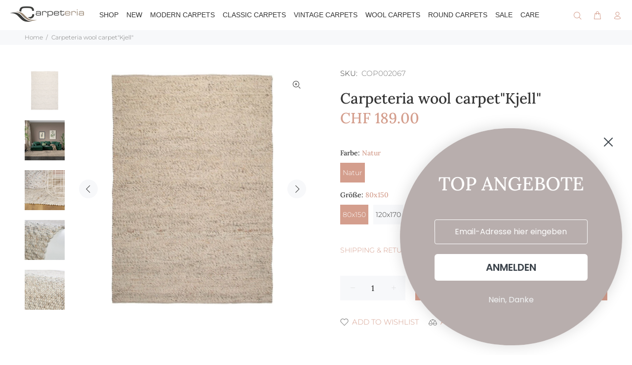

--- FILE ---
content_type: text/javascript; charset=utf-8
request_url: https://www.carpeteria.ch/products/kjell.js
body_size: 1504
content:
{"id":6012986327197,"title":"Carpeteria Wollteppich \"Kjell\"","handle":"kjell","description":"\u003cp data-mce-fragment=\"1\"\u003e\u003cem\u003eWollteppich, handgewebt, natur\u003c\/em\u003e\u003c\/p\u003e\n\u003cp data-mce-fragment=\"1\"\u003eMit dem handgewobenen, naturfarbenen Teppich \"Kjell\" aus 100% Wolle verleihen Sie jedem Raum eine schicke und natürliche Note. Der authentische Wollteppich lässt sich mit seiner natürlichen Farbgebung praktisch mit jedem Büro- und Wohnkonzept kombinieren und sorgt dabei für ein gemütliches, harmonisches Ambiente.\u003c\/p\u003e\n\u003cp data-mce-fragment=\"1\"\u003e \u003c\/p\u003e\n\u003ch6 data-mce-fragment=\"1\"\u003ePRODUKTDETAILS\u003c\/h6\u003e\n\u003cp data-mce-fragment=\"1\"\u003e\u003cstrong data-mce-fragment=\"1\"\u003eHerstellung:\u003c\/strong\u003e\u003cspan data-mce-fragment=\"1\"\u003e Handgewoben\u003c\/span\u003e\u003c\/p\u003e\n\u003cp data-mce-fragment=\"1\"\u003e\u003cstrong data-mce-fragment=\"1\"\u003eQualität:\u003c\/strong\u003e\u003cspan data-mce-fragment=\"1\"\u003e 100% Wolle\u003c\/span\u003e\u003c\/p\u003e\n\u003cp data-mce-fragment=\"1\"\u003e\u003cstrong data-mce-fragment=\"1\"\u003ePolhöhe:\u003c\/strong\u003e\u003cspan data-mce-fragment=\"1\"\u003e 13.0 mm\u003c\/span\u003e\u003c\/p\u003e\n\u003cp data-mce-fragment=\"1\"\u003e\u003cstrong data-mce-fragment=\"1\"\u003eTotalgewicht:\u003c\/strong\u003e\u003cspan data-mce-fragment=\"1\"\u003e 2'900 \u003c\/span\u003eg\/m\u003cspan data-mce-fragment=\"1\"\u003e²\u003c\/span\u003e\u003c\/p\u003e\n\u003cp data-mce-fragment=\"1\"\u003e\u003cstrong data-mce-fragment=\"1\"\u003eEinsatzbereich:\u003c\/strong\u003e\u003cspan data-mce-fragment=\"1\"\u003e \u003c\/span\u003eWohnen innen\u003c\/p\u003e","published_at":"2021-03-03T13:26:43+01:00","created_at":"2021-01-29T11:47:39+01:00","vendor":"Carpeteria","type":"Teppich","tags":["Beige\/Natur\/Creme","Black Friday","Boho-Teppich","Büro","Esszimmer","Ethno-Teppich","Flur","Flur und Eingangsbereich","Handgewoben","L bis max. Länge 250cm","M bis max. Länge 200cm","Naturfaser","Rechteckige Teppiche","S bis max. Länge 150cm","Schlafzimmer","Teppich","Teppich modern","Teppich skandinavisch","Wohnzimmer","Wolle","Wollteppich","Wollteppich natur","XL bis max. Länge 300cm"],"price":18900,"price_min":18900,"price_max":92900,"available":true,"price_varies":true,"compare_at_price":null,"compare_at_price_min":0,"compare_at_price_max":0,"compare_at_price_varies":false,"variants":[{"id":37723852177565,"title":"Natur \/ 80x150","option1":"Natur","option2":"80x150","option3":null,"sku":"COP002067","requires_shipping":true,"taxable":true,"featured_image":{"id":31886878736541,"product_id":6012986327197,"position":1,"created_at":"2022-01-21T20:29:36+01:00","updated_at":"2022-01-21T20:29:36+01:00","alt":"Wollteppich \"Kjell\" - Carpeteria","width":1080,"height":1080,"src":"https:\/\/cdn.shopify.com\/s\/files\/1\/0517\/7792\/9373\/products\/wollteppich-kjell-984335.jpg?v=1642793376","variant_ids":[37723852177565,37723852210333,37723852243101,37723852275869]},"available":true,"name":"Carpeteria Wollteppich \"Kjell\" - Natur \/ 80x150","public_title":"Natur \/ 80x150","options":["Natur","80x150"],"price":18900,"weight":3500,"compare_at_price":null,"inventory_management":"shopify","barcode":"4054293087527","featured_media":{"alt":"Wollteppich \"Kjell\" - Carpeteria","id":24191856902301,"position":1,"preview_image":{"aspect_ratio":1.0,"height":1080,"width":1080,"src":"https:\/\/cdn.shopify.com\/s\/files\/1\/0517\/7792\/9373\/products\/wollteppich-kjell-984335.jpg?v=1642793376"}},"requires_selling_plan":false,"selling_plan_allocations":[]},{"id":37723852210333,"title":"Natur \/ 120x170","option1":"Natur","option2":"120x170","option3":null,"sku":"COP002068","requires_shipping":true,"taxable":true,"featured_image":{"id":31886878736541,"product_id":6012986327197,"position":1,"created_at":"2022-01-21T20:29:36+01:00","updated_at":"2022-01-21T20:29:36+01:00","alt":"Wollteppich \"Kjell\" - Carpeteria","width":1080,"height":1080,"src":"https:\/\/cdn.shopify.com\/s\/files\/1\/0517\/7792\/9373\/products\/wollteppich-kjell-984335.jpg?v=1642793376","variant_ids":[37723852177565,37723852210333,37723852243101,37723852275869]},"available":true,"name":"Carpeteria Wollteppich \"Kjell\" - Natur \/ 120x170","public_title":"Natur \/ 120x170","options":["Natur","120x170"],"price":32900,"weight":5900,"compare_at_price":null,"inventory_management":"shopify","barcode":"4054293087510","featured_media":{"alt":"Wollteppich \"Kjell\" - Carpeteria","id":24191856902301,"position":1,"preview_image":{"aspect_ratio":1.0,"height":1080,"width":1080,"src":"https:\/\/cdn.shopify.com\/s\/files\/1\/0517\/7792\/9373\/products\/wollteppich-kjell-984335.jpg?v=1642793376"}},"requires_selling_plan":false,"selling_plan_allocations":[]},{"id":37723852243101,"title":"Natur \/ 160x230","option1":"Natur","option2":"160x230","option3":null,"sku":"COP002069","requires_shipping":true,"taxable":true,"featured_image":{"id":31886878736541,"product_id":6012986327197,"position":1,"created_at":"2022-01-21T20:29:36+01:00","updated_at":"2022-01-21T20:29:36+01:00","alt":"Wollteppich \"Kjell\" - Carpeteria","width":1080,"height":1080,"src":"https:\/\/cdn.shopify.com\/s\/files\/1\/0517\/7792\/9373\/products\/wollteppich-kjell-984335.jpg?v=1642793376","variant_ids":[37723852177565,37723852210333,37723852243101,37723852275869]},"available":true,"name":"Carpeteria Wollteppich \"Kjell\" - Natur \/ 160x230","public_title":"Natur \/ 160x230","options":["Natur","160x230"],"price":58900,"weight":10700,"compare_at_price":null,"inventory_management":"shopify","barcode":"4054293087503","featured_media":{"alt":"Wollteppich \"Kjell\" - Carpeteria","id":24191856902301,"position":1,"preview_image":{"aspect_ratio":1.0,"height":1080,"width":1080,"src":"https:\/\/cdn.shopify.com\/s\/files\/1\/0517\/7792\/9373\/products\/wollteppich-kjell-984335.jpg?v=1642793376"}},"requires_selling_plan":false,"selling_plan_allocations":[]},{"id":37723852275869,"title":"Natur \/ 200x290","option1":"Natur","option2":"200x290","option3":null,"sku":"COP002070","requires_shipping":true,"taxable":true,"featured_image":{"id":31886878736541,"product_id":6012986327197,"position":1,"created_at":"2022-01-21T20:29:36+01:00","updated_at":"2022-01-21T20:29:36+01:00","alt":"Wollteppich \"Kjell\" - Carpeteria","width":1080,"height":1080,"src":"https:\/\/cdn.shopify.com\/s\/files\/1\/0517\/7792\/9373\/products\/wollteppich-kjell-984335.jpg?v=1642793376","variant_ids":[37723852177565,37723852210333,37723852243101,37723852275869]},"available":false,"name":"Carpeteria Wollteppich \"Kjell\" - Natur \/ 200x290","public_title":"Natur \/ 200x290","options":["Natur","200x290"],"price":92900,"weight":16800,"compare_at_price":null,"inventory_management":"shopify","barcode":"4054293087497","featured_media":{"alt":"Wollteppich \"Kjell\" - Carpeteria","id":24191856902301,"position":1,"preview_image":{"aspect_ratio":1.0,"height":1080,"width":1080,"src":"https:\/\/cdn.shopify.com\/s\/files\/1\/0517\/7792\/9373\/products\/wollteppich-kjell-984335.jpg?v=1642793376"}},"requires_selling_plan":false,"selling_plan_allocations":[]}],"images":["\/\/cdn.shopify.com\/s\/files\/1\/0517\/7792\/9373\/products\/wollteppich-kjell-984335.jpg?v=1642793376","\/\/cdn.shopify.com\/s\/files\/1\/0517\/7792\/9373\/products\/wollteppich-kjell-565931.jpg?v=1642793376","\/\/cdn.shopify.com\/s\/files\/1\/0517\/7792\/9373\/products\/wollteppich-kjell-353093.jpg?v=1642793376","\/\/cdn.shopify.com\/s\/files\/1\/0517\/7792\/9373\/products\/wollteppich-kjell-529554.jpg?v=1642793376","\/\/cdn.shopify.com\/s\/files\/1\/0517\/7792\/9373\/products\/wollteppich-kjell-607857.jpg?v=1642793376"],"featured_image":"\/\/cdn.shopify.com\/s\/files\/1\/0517\/7792\/9373\/products\/wollteppich-kjell-984335.jpg?v=1642793376","options":[{"name":"Farbe","position":1,"values":["Natur"]},{"name":"Größe","position":2,"values":["80x150","120x170","160x230","200x290"]}],"url":"\/products\/kjell","media":[{"alt":"Wollteppich \"Kjell\" - Carpeteria","id":24191856902301,"position":1,"preview_image":{"aspect_ratio":1.0,"height":1080,"width":1080,"src":"https:\/\/cdn.shopify.com\/s\/files\/1\/0517\/7792\/9373\/products\/wollteppich-kjell-984335.jpg?v=1642793376"},"aspect_ratio":1.0,"height":1080,"media_type":"image","src":"https:\/\/cdn.shopify.com\/s\/files\/1\/0517\/7792\/9373\/products\/wollteppich-kjell-984335.jpg?v=1642793376","width":1080},{"alt":"Wollteppich \"Kjell\" - Carpeteria","id":24191856967837,"position":2,"preview_image":{"aspect_ratio":1.0,"height":1080,"width":1080,"src":"https:\/\/cdn.shopify.com\/s\/files\/1\/0517\/7792\/9373\/products\/wollteppich-kjell-565931.jpg?v=1642793376"},"aspect_ratio":1.0,"height":1080,"media_type":"image","src":"https:\/\/cdn.shopify.com\/s\/files\/1\/0517\/7792\/9373\/products\/wollteppich-kjell-565931.jpg?v=1642793376","width":1080},{"alt":"Wollteppich \"Kjell\" - Carpeteria","id":24191857000605,"position":3,"preview_image":{"aspect_ratio":1.0,"height":1080,"width":1080,"src":"https:\/\/cdn.shopify.com\/s\/files\/1\/0517\/7792\/9373\/products\/wollteppich-kjell-353093.jpg?v=1642793376"},"aspect_ratio":1.0,"height":1080,"media_type":"image","src":"https:\/\/cdn.shopify.com\/s\/files\/1\/0517\/7792\/9373\/products\/wollteppich-kjell-353093.jpg?v=1642793376","width":1080},{"alt":"Wollteppich \"Kjell\" - Carpeteria","id":24191857033373,"position":4,"preview_image":{"aspect_ratio":1.0,"height":1080,"width":1080,"src":"https:\/\/cdn.shopify.com\/s\/files\/1\/0517\/7792\/9373\/products\/wollteppich-kjell-529554.jpg?v=1642793376"},"aspect_ratio":1.0,"height":1080,"media_type":"image","src":"https:\/\/cdn.shopify.com\/s\/files\/1\/0517\/7792\/9373\/products\/wollteppich-kjell-529554.jpg?v=1642793376","width":1080},{"alt":"Wollteppich \"Kjell\" - Carpeteria","id":24191857066141,"position":5,"preview_image":{"aspect_ratio":1.0,"height":1080,"width":1080,"src":"https:\/\/cdn.shopify.com\/s\/files\/1\/0517\/7792\/9373\/products\/wollteppich-kjell-607857.jpg?v=1642793376"},"aspect_ratio":1.0,"height":1080,"media_type":"image","src":"https:\/\/cdn.shopify.com\/s\/files\/1\/0517\/7792\/9373\/products\/wollteppich-kjell-607857.jpg?v=1642793376","width":1080}],"requires_selling_plan":false,"selling_plan_groups":[]}